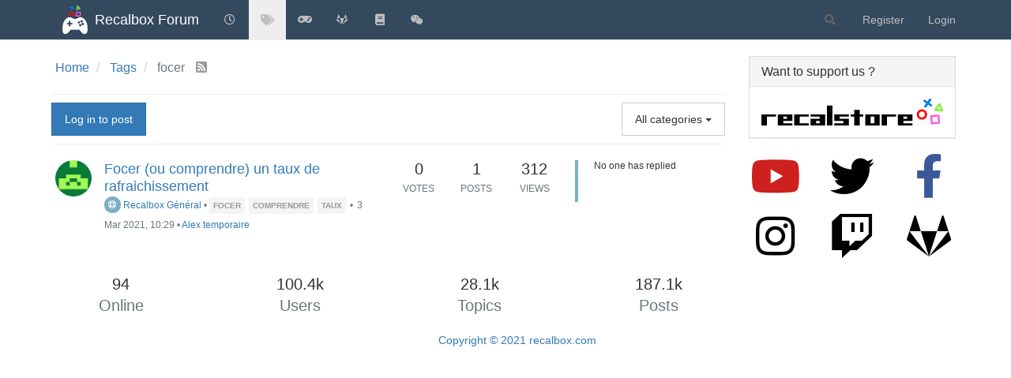

--- FILE ---
content_type: application/javascript; charset=UTF-8
request_url: https://forum.recalbox.com/assets/forum/category-tools.85883c181257a3895efc.min.js
body_size: 17917
content:
"use strict";(self.webpackChunknodebb=self.webpackChunknodebb||[]).push([[613,1375,8306],{29412:(t,e,o)=>{var n,i;n=[o(69941),o(60392),o(7237),o(74344),o(31369),o(7927)],void 0===(i=function(t,e,n,i,c,a){const r={};function s(o,n,r,s){s||(s=function(){});const l=t.getSelectedTids(),p={},d=function(t){t&&Promise.all(l.map((t=>i[o](`/topics/${t}${n}`,p)))).then(s).catch(a.error)};if(!l.length)return a.error("[[error:no-topics-selected]]");switch(r){case"delete":case"restore":case"purge":c.confirm(`[[topic:thread_tools.${r}_confirm]]`,d);break;case"pin":e.requestPinExpiry(p,d.bind(null,!0));break;default:d(!0)}}function l(){$(".thread-tools.open").find(".dropdown-toggle").trigger("click")}function p(){l(),t.unselectAll()}function d(){l(),u()}function u(){const e=t.getSelectedTids(),o=g(m,e),i=f(m,e),c=g(k,e),a=g(h,e),r=g(y,e),s=f(y,e);n.get("topic/delete").toggleClass("hidden",o),n.get("topic/restore").toggleClass("hidden",r||!o),n.get("topic/purge").toggleClass("hidden",!i),n.get("topic/lock").toggleClass("hidden",a),n.get("topic/unlock").toggleClass("hidden",!a),n.get("topic/pin").toggleClass("hidden",s||c),n.get("topic/unpin").toggleClass("hidden",s||!c),n.get("topic/merge").toggleClass("hidden",r)}function g(t,e){for(let o=0;o<e.length;o+=1)if(t(e[o]))return!0;return!1}function f(t,e){for(let o=0;o<e.length;o+=1)if(!t(e[o]))return!1;return!0}function m(t){return v(t).hasClass("deleted")}function h(t){return v(t).hasClass("locked")}function k(t){return v(t).hasClass("pinned")}function y(t){return v(t).hasClass("scheduled")}function v(t){return n.get("category/topic","tid",t)}function x(t){const e=v(t.tid);e.toggleClass("deleted",t.isDeleted),e.find('[component="topic/locked"]').toggleClass("hide",!t.isDeleted)}function C(t){const e=v(t.tid);e.toggleClass("pinned",t.isPinned),e.find('[component="topic/pinned"]').toggleClass("hide",!t.isPinned),ajaxify.refresh()}function w(t){const e=v(t.tid);e.toggleClass("locked",t.isLocked),e.find('[component="topic/locked"]').toggleClass("hide",!t.isLocked)}function _(t){v(t.tid).remove()}function b(t){v(t.tid).remove()}return r.init=function(){t.init(u),function(){if(!ajaxify.data.topics||!ajaxify.data.template.category)return;const t=ajaxify.data.topics.filter((t=>t.pinned)).length;!app.user.isAdmin&&!app.user.isMod||t<2||app.loadJQueryUI((function(){const t=$('[component="category"]').filter((function(t,e){return!$(e).parents("[widget-area],[data-widget-area]").length}));let e=0;t.sortable({handle:'[component="topic/pinned"]',items:'[component="category/topic"].pinned',start:function(){e=parseInt(t.find('[component="category/topic"].pinned').first().attr("data-index"),10)},update:function(o,n){socket.emit("topics.orderPinnedTopics",{tid:n.item.attr("data-tid"),order:e+n.item.index()},(function(o){if(o)return a.error(o);t.find('[component="category/topic"].pinned').each(((t,o)=>{$(o).attr("data-index",e+t)}))}))}})}))}(),n.get("topic/delete").on("click",(function(){return s("del","/state","delete",d),!1})),n.get("topic/restore").on("click",(function(){return s("put","/state","restore",d),!1})),n.get("topic/purge").on("click",(function(){return s("del","","purge",d),!1})),n.get("topic/lock").on("click",(function(){return s("put","/lock","lock",p),!1})),n.get("topic/unlock").on("click",(function(){return s("del","/lock","unlock",p),!1})),n.get("topic/pin").on("click",(function(){return s("put","/pin","pin",p),!1})),n.get("topic/unpin").on("click",(function(){return s("del","/pin","unpin",p),!1})),n.get("topic/mark-unread-for-all").on("click",(function(){const e=t.getSelectedTids();return e.length?(socket.emit("topics.markAsUnreadForAll",e,(function(t){if(t)return a.error(t);a.success("[[topic:markAsUnreadForAll.success]]"),e.forEach((function(t){$('[component="category/topic"][data-tid="'+t+'"]').addClass("unread")})),p()})),!1):a.error("[[error:no-topics-selected]]")})),n.get("topic/move").on("click",(function(){return o.e(7378).then((function(){var e=[o(57378)];(function(e){const o=t.getSelectedTids();if(!o.length)return a.error("[[error:no-topics-selected]]");e.init(o,null,p)}).apply(null,e)})).catch(o.oe),!1})),n.get("topic/move-all").on("click",(function(){const t=ajaxify.data.cid;if(!ajaxify.data.template.category)return a.error("[[error:invalid-data]]");o.e(7378).then((function(){var e=[o(57378)];(function(e){e.init(null,t,(function(t){if(t)return a.error(t);ajaxify.refresh()}))}).apply(null,e)})).catch(o.oe)})),n.get("topic/merge").on("click",(function(){const e=t.getSelectedTids();o.e(28).then((function(){var t=[o(90028)];(function(t){t.init((function(){e.length&&e.forEach((function(e){t.addTopic(e)}))}))}).apply(null,t)})).catch(o.oe)})),r.removeListeners(),socket.on("event:topic_deleted",x),socket.on("event:topic_restored",x),socket.on("event:topic_purged",b),socket.on("event:topic_locked",w),socket.on("event:topic_unlocked",w),socket.on("event:topic_pinned",C),socket.on("event:topic_unpinned",C),socket.on("event:topic_moved",_)},r.removeListeners=function(){socket.removeListener("event:topic_deleted",x),socket.removeListener("event:topic_restored",x),socket.removeListener("event:topic_purged",b),socket.removeListener("event:topic_locked",w),socket.removeListener("event:topic_unlocked",w),socket.removeListener("event:topic_pinned",C),socket.removeListener("event:topic_unpinned",C),socket.removeListener("event:topic_moved",_)},r}.apply(e,n))||(t.exports=i)},60392:(t,e,o)=>{var n,i;n=[o(7237),o(32230),o(66044),o(60447),o(74344),o(85233),o(31369),o(7927)],void 0===(i=function(t,e,n,i,c,a,r,s){const l={};function p(t,e,o,n){n||(n=function(){});const i=ajaxify.data.tid,a={},p=function(o){o&&c[t](`/topics/${i}${e}`,a).then(n).catch(s.error)};switch(o){case"delete":case"restore":case"purge":r.confirm(`[[topic:thread_tools.${o}_confirm]]`,p);break;case"pin":l.requestPinExpiry(a,p.bind(null,!0));break;default:p(!0)}}return l.init=function(i,l){function d(o,n=1){return c[n?"put":"del"](`/topics/${i}/${o}`,{},(()=>{let c="";"follow"===o?c=n?"[[topic:following_topic.message]]":"[[topic:not_following_topic.message]]":"ignore"===o&&(c=n?"[[topic:ignoring_topic.message]]":"[[topic:not_following_topic.message]]"),n||(o="unfollow"),function(o){e.translate({follow:"[[topic:watching]]",unfollow:"[[topic:not-watching]]",ignore:"[[topic:ignoring]]"}[o],(function(t){$('[component="topic/watch"] button').attr("title",t).tooltip("fixTitle")}));let n=t.get("topic/following/menu");n.toggleClass("hidden","follow"!==o),t.get("topic/following/check").toggleClass("fa-check","follow"===o),n=t.get("topic/not-following/menu"),n.toggleClass("hidden","unfollow"!==o),t.get("topic/not-following/check").toggleClass("fa-check","unfollow"===o),n=t.get("topic/ignoring/menu"),n.toggleClass("hidden","ignore"!==o),t.get("topic/ignoring/check").toggleClass("fa-check","ignore"===o)}(o),s.alert({alert_id:"follow_thread",message:c,type:"success",timeout:5e3}),a.fire("action:topics.changeWatching",{tid:i,type:o})}),(()=>{s.alert({type:"danger",alert_id:"topic_follow",title:"[[global:please_log_in]]",message:"[[topic:login_to_subscribe]]",timeout:5e3})})),!1}l.on("show.bs.dropdown",".thread-tools",(function(){const t=$(this).find(".dropdown-menu");t.html()||(t.toggleClass("hidden",!0),socket.emit("topics.loadTopicTools",{tid:ajaxify.data.tid,cid:ajaxify.data.cid},(function(e,o){if(e)return s.error(e);app.parseAndTranslate("partials/topic/topic-menu-list",o,(function(e){t.html(e),t.toggleClass("hidden",!1),a.fire("action:topic.tools.load",{element:t})}))})))})),l.on("click",'[component="topic/delete"]',(function(){return p("del","/state","delete"),!1})),l.on("click",'[component="topic/restore"]',(function(){return p("put","/state","restore"),!1})),l.on("click",'[component="topic/purge"]',(function(){return p("del","","purge"),!1})),l.on("click",'[component="topic/lock"]',(function(){return p("put","/lock","lock"),!1})),l.on("click",'[component="topic/unlock"]',(function(){return p("del","/lock","unlock"),!1})),l.on("click",'[component="topic/pin"]',(function(){return p("put","/pin","pin"),!1})),l.on("click",'[component="topic/unpin"]',(function(){return p("del","/pin","unpin"),!1})),l.on("click",'[component="topic/event/delete"]',(function(){const t=$(this).attr("data-topic-event-id"),e=$(this).parents('[component="topic/event"]');r.confirm("[[topic:delete-event-confirm]]",(o=>{o&&c.del(`/topics/${i}/events/${t}`,{}).then((function(){e.remove()})).catch(s.error)}))})),l.on("click",'[component="topic/mark-unread"]',(function(){return socket.emit("topics.markUnread",i,(function(t){if(t)return s.error(t);app.previousUrl&&!app.previousUrl.match("^/topic")?ajaxify.go(app.previousUrl,(function(){n.onBackClicked(!0)})):ajaxify.data.category&&ajaxify.go("category/"+ajaxify.data.category.slug,n.onBackClicked),s.success("[[topic:mark_unread.success]]")})),!1})),l.on("click",'[component="topic/mark-unread-for-all"]',(function(){const t=$(this);return socket.emit("topics.markAsUnreadForAll",[i],(function(e){if(e)return s.error(e);s.success("[[topic:markAsUnreadForAll.success]]"),t.parents(".thread-tools.open").find(".dropdown-toggle").trigger("click")})),!1})),l.on("click",'[component="topic/move"]',(function(){return o.e(7378).then((function(){var t=[o(57378)];(function(t){t.init([i],ajaxify.data.cid)}).apply(null,t)})).catch(o.oe),!1})),l.on("click",'[component="topic/delete/posts"]',(function(){o.e(5253).then((function(){var t=[o(55253)];(function(t){t.init()}).apply(null,t)})).catch(o.oe)})),l.on("click",'[component="topic/fork"]',(function(){o.e(5636).then((function(){var t=[o(25636)];(function(t){t.init()}).apply(null,t)})).catch(o.oe)})),l.on("click",'[component="topic/move-posts"]',(function(){o.e(3094).then((function(){var t=[o(53094)];(function(t){t.init()}).apply(null,t)})).catch(o.oe)})),l.on("click",'[component="topic/following"]',(function(){d("follow")})),l.on("click",'[component="topic/not-following"]',(function(){d("follow",0)})),l.on("click",'[component="topic/ignoring"]',(function(){d("ignore")}))},l.requestPinExpiry=function(t,e){app.parseAndTranslate("modals/set-pin-expiry",{},(function(o){const n=r.dialog({title:"[[topic:thread_tools.pin]]",message:o,onEscape:!0,size:"small",buttons:{cancel:{label:"[[modules:bootbox.cancel]]",className:"btn-link"},save:{label:"[[global:save]]",className:"btn-primary",callback:function(){let o=n.get(0).querySelector("#expiry").value;if(""===o)return e();o=new Date(o),o&&o.getTime()>Date.now()?(t.expiry=o.getTime(),e()):s.error("[[error:invalid-date]]")}}}})}))},l.setLockedState=function(e){const o=t.get("topic");if(parseInt(e.tid,10)!==parseInt(o.attr("data-tid"),10))return;const n=e.isLocked&&!ajaxify.data.privileges.isAdminOrMod;t.get("topic/lock").toggleClass("hidden",e.isLocked).parent().attr("hidden",e.isLocked?"":null),t.get("topic/unlock").toggleClass("hidden",!e.isLocked).parent().attr("hidden",e.isLocked?null:"");const c=!(!e.isLocked&&!ajaxify.data.deleted||ajaxify.data.privileges.isAdminOrMod);t.get("topic/reply/container").toggleClass("hidden",c),t.get("topic/reply/locked").toggleClass("hidden",ajaxify.data.privileges.isAdminOrMod||!e.isLocked||ajaxify.data.deleted),o.find('[component="post"]:not(.deleted) [component="post/reply"], [component="post"]:not(.deleted) [component="post/quote"]').toggleClass("hidden",c),o.find('[component="post/edit"], [component="post/delete"]').toggleClass("hidden",n),o.find('[component="post"][data-uid="'+app.user.uid+'"].deleted [component="post/tools"]').toggleClass("hidden",n),$('[component="topic/labels"] [component="topic/locked"]').toggleClass("hidden",!e.isLocked),$('[component="post/tools"] .dropdown-menu').html(""),ajaxify.data.locked=e.isLocked,i.addTopicEvents(e.events)},l.setDeleteState=function(e){const o=t.get("topic");if(parseInt(e.tid,10)!==parseInt(o.attr("data-tid"),10))return;t.get("topic/delete").toggleClass("hidden",e.isDelete).parent().attr("hidden",e.isDelete?"":null),t.get("topic/restore").toggleClass("hidden",!e.isDelete).parent().attr("hidden",e.isDelete?null:""),t.get("topic/purge").toggleClass("hidden",!e.isDelete).parent().attr("hidden",e.isDelete?null:""),t.get("topic/deleted/message").toggleClass("hidden",!e.isDelete),e.isDelete&&app.parseAndTranslate("partials/topic/deleted-message",{deleter:e.user,deleted:!0,deletedTimestampISO:utils.toISOString(Date.now())},(function(e){t.get("topic/deleted/message").replaceWith(e),e.find(".timeago").timeago()}));const n=e.isDelete&&!ajaxify.data.privileges.isAdminOrMod;t.get("topic/reply/container").toggleClass("hidden",n),t.get("topic/reply/locked").toggleClass("hidden",ajaxify.data.privileges.isAdminOrMod||!ajaxify.data.locked||e.isDelete),o.find('[component="post"]:not(.deleted) [component="post/reply"], [component="post"]:not(.deleted) [component="post/quote"]').toggleClass("hidden",n),o.toggleClass("deleted",e.isDelete),ajaxify.data.deleted=e.isDelete?1:0,i.addTopicEvents(e.events)},l.setPinnedState=function(e){const o=t.get("topic");if(parseInt(e.tid,10)!==parseInt(o.attr("data-tid"),10))return;t.get("topic/pin").toggleClass("hidden",e.pinned).parent().attr("hidden",e.pinned?"":null),t.get("topic/unpin").toggleClass("hidden",!e.pinned).parent().attr("hidden",e.pinned?null:"");const n=$('[component="topic/labels"] [component="topic/pinned"]');n.toggleClass("hidden",!e.pinned),e.pinned&&n.translateAttr("title",e.pinExpiry&&e.pinExpiryISO?"[[topic:pinned-with-expiry, "+e.pinExpiryISO+"]]":"[[topic:pinned]]"),ajaxify.data.pinned=e.pinned,i.addTopicEvents(e.events)},l}.apply(e,n))||(t.exports=i)},66044:(t,e,o)=>{var n,i;n=[o(7237),o(66603),o(42840),o(78989)],void 0===(i=function(t,e,o,n){const i={};let c;function a(t){const o=t&&ajaxify.data.template.unread;if(ajaxify.data.template.category||ajaxify.data.template.recent||ajaxify.data.template.popular||o){let t=e.getItem("category:bookmark"),o=e.getItem("category:bookmark:clicked");if(e.removeItem("category:bookmark"),e.removeItem("category:bookmark:clicked"),!utils.isNumber(t))return;if(t=Math.max(0,parseInt(t,10)||0),o=Math.max(0,parseInt(o,10)||0),config.usePagination){const e=Math.ceil((parseInt(t,10)+1)/config.topicsPerPage);parseInt(e,10)!==ajaxify.data.pagination.currentPage?n.loadPage(e,(function(){i.scrollToTopic(t,o)})):i.scrollToTopic(t,o)}else{if(0===t)return void i.scrollToTopic(t,o);$('[component="category"]').empty(),c(Math.max(0,t-1)+1,(function(){i.scrollToTopic(t,o)}))}}}return i.init=function(t){c=t,$('[component="category"]').on("click",'[component="topic/header"]',(function(){const t=$(this).parents("[data-index]").attr("data-index"),o=$(window).scrollTop();$('[component="category/topic"]').each((function(n,i){if($(i).offset().top-o>0)return e.setItem("category:bookmark",$(i).attr("data-index")),e.setItem("category:bookmark:clicked",t),e.setItem("category:bookmark:offset",$(i).offset().top-o),!1}))})),$(window).off("action:popstate",a).on("action:popstate",a)},i.onBackClicked=a,i.highlightTopic=function(e){const o=t.get("category/topic","index",e);o.length&&!o.hasClass("highlight")&&(o.addClass("highlight"),setTimeout((function(){o.removeClass("highlight")}),5e3))},i.scrollToTopic=function(n,c){if(!utils.isNumber(n))return;const a=t.get("category/topic","index",n);if(a.length){const t=e.getItem("category:bookmark:offset");e.removeItem("category:bookmark:offset"),$(window).scrollTop(a.offset().top-t),i.highlightTopic(c),o.update()}},i}.apply(e,n))||(t.exports=i)},66603:(t,e,o)=>{var n;void 0===(n=function(){function t(){this._store={},this._keys=[]}let e;t.prototype.isMock=!0,t.prototype.setItem=function(t,e){t=String(t),-1===this._keys.indexOf(t)&&this._keys.push(t),this._store[t]=e},t.prototype.getItem=function(t){return t=String(t),-1===this._keys.indexOf(t)?null:this._store[t]},t.prototype.removeItem=function(t){t=String(t),this._keys=this._keys.filter((function(e){return e!==t})),this._store[t]=null},t.prototype.clear=function(){this._keys=[],this._store={}},t.prototype.key=function(t){return t=parseInt(t,10)||0,this._keys[t]},Object.defineProperty&&Object.defineProperty(t.prototype,"length",{get:function(){return this._keys.length}});const o=Date.now().toString();try{if(e=window.localStorage,e.setItem(o,o),e.getItem(o)!==o)throw Error("localStorage behaved unexpectedly");return e.removeItem(o),e}catch(n){console.warn(n),console.warn("localStorage failed, falling back on sessionStorage");try{if(e=window.sessionStorage,e.setItem(o,o),e.getItem(o)!==o)throw Error("sessionStorage behaved unexpectedly");return e.removeItem(o),e}catch(e){return console.warn(e),console.warn("sessionStorage failed, falling back on memory storage"),new t}}}.call(e,o,e,t))||(t.exports=n)},69941:(t,e,o)=>{var n,i;n=[o(7237)],void 0===(i=function(t){const e={};let o,n;function i(t,e){t.toggleClass("fa-check-square-o",e),t.toggleClass("fa-square-o",!e),t.parents('[component="category/topic"]').toggleClass("selected",e)}function c(e){return t.get("category/topic","tid",e).index('[component="category/topic"]')}return e.init=function(e){n=$('[component="category"]'),n.on("selectstart",'[component="topic/select"]',(function(t){t.preventDefault()})),n.on("click",'[component="topic/select"]',(function(n){const a=$(this);if(n.shiftKey)return function(e){o||(o=$('[component="category/topic"]').first().find('[component="topic/select"]'));const n=t.get("category/topic","tid",e).hasClass("selected");!function(t,e,o){if(t>e){const o=t;t=e,e=o}for(let n=t;n<=e;n+=1)i($('[component="category/topic"]').eq(n).find('[component="topic/select"]'),o)}(c(e),c(o.parents('[component="category/topic"]').attr("data-tid")),!n)}($(this).parents('[component="category/topic"]').attr("data-tid")),o=a,!1;const r=a.parents("[data-tid]").hasClass("selected");i(a,!r),o=a,"function"==typeof e&&e()}))},e.getSelectedTids=function(){const t=[];return n?(n.find('[component="category/topic"].selected').each((function(){t.push($(this).attr("data-tid"))})),t):t},e.unselectAll=function(){n&&(n.find('[component="category/topic"].selected').removeClass("selected"),n.find('[component="topic/select"]').toggleClass("fa-check-square-o",!1).toggleClass("fa-square-o",!0))},e}.apply(e,n))||(t.exports=i)}}]);